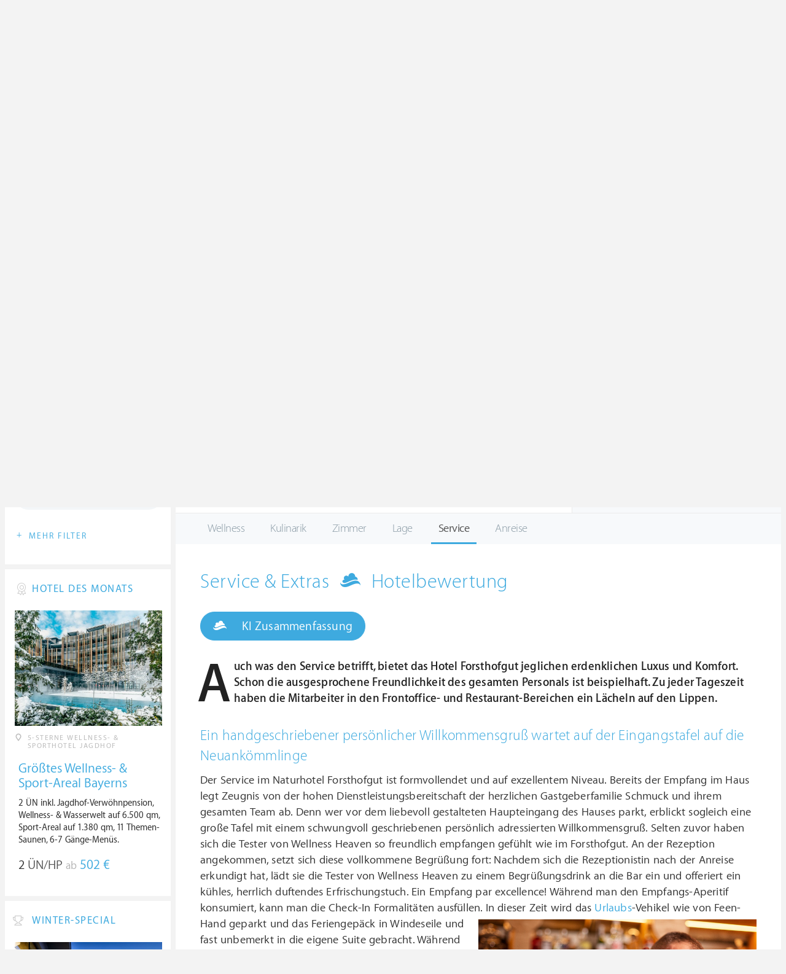

--- FILE ---
content_type: text/html; charset=UTF-8
request_url: https://www.wellness-heaven.de/wellnesshotel/hotel-forsthofgut/testbericht-service/
body_size: 18997
content:

<!DOCTYPE html>
<!--[if lt IE 7]>      <html class="no-js lt-ie9 lt-ie8 lt-ie7"> <![endif]-->
<!--[if IE 7]>         <html class="no-js lt-ie9 lt-ie8"> <![endif]-->
<!--[if IE 8]>         <html class="no-js lt-ie9"> <![endif]-->
<!--[if gt IE 8]><!--> 
<html class="no-js" lang="de"> <!--<![endif]-->
  
  <head>
  

<title>Naturhotel Forsthofgut » Service im Wellnesshotel » Testbericht</title>
<meta name="description" content="Auch was den Service betrifft, bietet das Hotel Forsthofgut jeglichen erdenklichen Luxus und Komfort. Schon die ausgesprochene Freundlichkeit des gesamten Personals ist beispielhaft. Zu jeder Tageszeit haben die Mitarbeiter in den Frontoffice- und Restaurant-Bereichen ein Lächeln auf den  ...">
<meta charset="utf-8">
<meta name="referrer" content="origin">
<meta name="robots" content="index,follow"><base href="https://www.wellness-heaven.de/" />
<link rel="alternate" hreflang="de" href="https://www.wellness-heaven.de/wellnesshotel/hotel-forsthofgut/testbericht-service/" />
<link rel="alternate" hreflang="de-CH" href="https://ch.wellness-heaven.de/wellnesshotel/hotel-forsthofgut/testbericht-service/" />
<link rel="alternate" hreflang="de-AT" href="https://at.wellness-heaven.de/wellnesshotel/hotel-forsthofgut/testbericht-service/" />
<meta name="viewport" content="width=device-width, initial-scale=1">

	<link rel="stylesheet" href="/css/normalize.min.css">
	<link rel="stylesheet" href="/min/?g=pluginscss">
	<link rel="stylesheet" href="/min/?g=maincss">
    
    <script src="/min/?g=mainjs"></script>
    
<script type="text/javascript">var keyerl = 'AIzaSyCe0pQFa6mU8WzPVd_mgMOMYQewjYtnHBU';</script><script>createCookie('tt','1','30');</script>    
 
	
	<script type="application/ld+json">
	{
  	"@context" : "https://schema.org",
  	"@type" : "WebSite",
  	"name" : "Wellness Heaven",
  	"alternateName" : "Wellness Heaven Hotel Guide",
  	"url" : "https://www.wellness-heaven.de"
	}
	</script>
	<script type="application/ld+json">
    {
      "@context": "https://schema.org",
      "@type": "Organization",
      "url": "https://www.wellness-heaven.de",
      "logo": "https://www.wellness-heaven.de/img/logo.svg"
    }
    </script>
    
    <link rel="icon" href="/favi/favicon.ico">
    <link rel="icon" type="image/png" href="/favi/favicon-32x32.png" sizes="32x32">
    <link rel="icon" type="image/png" href="/favi/favicon-96x96.png" sizes="96x96">
    <link rel="apple-touch-icon" sizes="57x57" href="/favi/apple-touch-icon-57x57.png">
    <link rel="apple-touch-icon" sizes="60x60" href="/favi/apple-touch-icon-60x60.png">
    <link rel="apple-touch-icon" sizes="72x72" href="/favi/apple-touch-icon-72x72.png">
    <link rel="apple-touch-icon" sizes="76x76" href="/favi/apple-touch-icon-76x76.png">
    <link rel="apple-touch-icon" sizes="114x114" href="/favi/apple-touch-icon-114x114.png">
    <link rel="apple-touch-icon" sizes="120x120" href="/favi/apple-touch-icon-120x120.png">
    <link rel="apple-touch-icon" sizes="152x152" href="/favi/apple-touch-icon-152x152.png">
    <link rel="apple-touch-icon" sizes="180x180" href="/favi/apple-touch-icon-180x180.png">
    <link rel="manifest" href="/favi/manifest.json">
    <meta name="msapplication-TileColor" content="#ffffff">
    <meta name="msapplication-TileImage" content="/favi/mstile-144x144.png">
    <meta name="theme-color" content="#ffffff">

    <!--[if lt IE 9]>
        <script src="//html5shiv.googlecode.com/svn/trunk/html5.js"></script>
        <script>window.html5 || document.write('<script src="js/vendor/html5shiv.js"><\/script>')</script>
    <![endif]-->


<meta property="og:image" content="/img/logo.svg"/><meta property="og:title" content="Naturhotel Forsthofgut » Service im Wellnesshotel » Testbericht" />
</head>

<body>
    <!--[if lt IE 7]>
      <p class="browsehappy">You are using an <strong>outdated</strong> browser. Please <a href="https://browsehappy.com/">upgrade your browser</a> to improve your experience.</p>
    <![endif]-->


<style>#preLoader{position:fixed;left:0;top:0;right:0;bottom:0;background:rgba(255,255,255,.99);z-index:100500}.preloader-double-torus,.preloader-wrap,.preloader-wrap img{position:absolute;left:0;top:0;bottom:0;right:0;margin:auto}.preloader-double-torus,.preloader-wrap{height:110px;width:110px}.preloader-wrap img{height:70px;width:70px}.preloader-double-torus{border:9px double;border-radius:50%;border-color:rgba(62,170,223,.65) #3eaadf;animation:preloader-spin 570ms infinite linear;-o-animation:preloader-spin 570ms infinite linear;-ms-animation:preloader-spin 570ms infinite linear;-webkit-animation:preloader-spin 570ms infinite linear;-moz-animation:preloader-spin 570ms infinite linear}@keyframes preloader-spin{100%{transform:rotate(360deg)}}@-o-keyframes preloader-spin{100%{-o-transform:rotate(360deg);transform:rotate(360deg)}}@-ms-keyframes preloader-spin{100%{-ms-transform:rotate(360deg);transform:rotate(360deg)}}@-webkit-keyframes preloader-spin{100%{-webkit-transform:rotate(360deg);transform:rotate(360deg)}}@-moz-keyframes preloader-spin{100%{-moz-transform:rotate(360deg);transform:rotate(360deg)}}
</style>

<div id="preLoader">
<div class="preloader-wrap">
  <img src="/img/logo-cloud.svg">
  <div class="preloader-double-torus"></div>
</div>
</div>

    <div id="main">
      <header id="header">
        <div class="main-container">
          <a href="/" class="logo"><img src="/img/logo.svg" alt="Wellness Heaven Logo" class="logosvg"></a>
          <a href="/" id="mob-btn"><div class="menu-burger"><span></span></div></a>

          <nav class="header-menu clearfix">
            <ul class="f-left">
              <li>
                <a href="#">Wellnesshotels <span class="icon-arrow-down-small"></span></a>

                <div class="dropdown">
                  <ul>
                  	<li><a href="/karte/">Wellnesshotel Karte</a></li>
                    <li><a href="/awards/">Wellness Heaven Awards</a></li> 
                    <li><a href="/hotelbewertung/wellness-spa/">Die besten Wellnesshotels</a></li>
                    <li><a href="/wellness/personalisierte-suche/">Personalisierte Hotelsuche</a></li> 
                    <li><a href="/wellness-angebote/top/">Wellness Angebote</a></li> 
                    <li><a href="/wellness/pressemeldungen/">Presse</a></li>
                    <li><a href="/wellness/wellness-gewinnspiel/">Gewinnspiel</a></li>
                    
                  </ul>
                </div>
              </li>
              <li>
                <a href="#">Hotelbewertungen <span class="icon-arrow-down-small"></span></a>

                <div class="dropdown">
                  <ul>
                    <li><a href="/wellness/testbericht-kriterien/">Test-Kriterien</a></li>
                    <li><a href="/wellness/bewertungsalgorithmus/">Bewertungs-Algorithmus</a></li>
                    <li><a href="/wellness/testbericht-experten/">Hoteltester</a></li>
                    <li><a href="/magazin/">Magazin</a></li>
                    <li><a href="/wellness/hoteltesterin-kolumne/">Hoteltesterin Kolumne</a></li>
                    <li><a href="/wellness/wellnessfuehrer-willkommen/">Wellness Heaven</a></li>
                    <li><a href="/wellness/testbericht-philosophie/">Philosophie</a></li>
                    <li><a href="/wellness/listing-varianten/">Listing Varianten</a></li>
                  </ul>
                </div>
              </li>
            </ul>

            <a href="#" id="search-btn"><span class="icon-search"></span></a>

            <div class="f-right" id="searchbox">
              <input id="search" type="text" placeholder="Suche"/>
              <span class="icon-search"></span>
              <a href="#" class="close"><span class="icon-close"></span></a>
                <div id="search-prompter" class="search-prompter"></div>
              </div>

              <div class="f-right like-box-container">
                <a href="#" class="like-block"><i class="icon-heart-full"></i><span id="likeCount">0</span></a>

                <div class="likebox-dropdown" style="display:none;">
                  <div class="likebox-wrap mCustomScrollbar " style="display:none;">
                    <a href="/wellness/merkzettel/" class="btn btn-blue-full">
                      <span class="icon-plane"></span>Anfrage an alle
                    </a>
                    <div class="ui-likebox-msg">Ihre Favoriten-Liste ist leer.</div>
                    <ul id="likeBox" class="ui-autocomplete ui-menu">
                      <li class="ui-hotels-title" style="display:none">
                        <span class="cati">Hotels</span>
                        <span class="cati" id="hotelsCount"></span>
                      </li>
                      <li id="uiHotelsList"></li>

                      <li class="ui-angebote-title" style="display:none">
                        <span class="cati">Angebote</span>
                        <span class="cati" id="angeboteCont"></span>
                      </li>
                      <li id="uiAngeboteList"></li>
                    </ul>
                  </div>
                </div>

              </div> <!-- .like-box-container -->

            </div>
          </nav>
        </div>
      </header><!--END Eheader-->


<div class="main-slider-wrap">

<div class="likerswipe">
<a href="#menu" id="menu-link-btn"><span class="icon-menu"></span> Infos</a>
<div class="cont"><a href="#" class="like slideLike" data-id="h359"><span class="icon-heart"></span></a></div>
</div>

<div id="swipero" class="swiper mainswiper">
<div class="swiper-wrapper">    

<div class="swiper-slide">
<img class="swiper-lazy" data-src="/guide/hotel-forsthofgut/hotel-forsthofgut_gr.jpg" alt="Naturhotel Forsthofgut Bilder | Bild 1">
<div class="swiper-lazy-preloader swiper-lazy-preloader-white"></div>
</div>

<div class="swiper-slide">
<img class="swiper-lazy" data-src="/guide/hotel-forsthofgut/data/image/hotel-forsthofgut-64fcd00ca0c62.jpeg" alt="Naturhotel Forsthofgut Bilder | Bild 2">
<div class="swiper-lazy-preloader swiper-lazy-preloader-white"></div>
</div>

<div class="swiper-slide">
<img class="swiper-lazy" data-src="/guide/hotel-forsthofgut/data/image/hotel-forsthofgut-64fcd00a85d07.jpeg" alt="Naturhotel Forsthofgut Bilder | Bild 3">
<div class="swiper-lazy-preloader swiper-lazy-preloader-white"></div>
</div>

<div class="swiper-slide">
<img class="swiper-lazy" data-src="/guide/hotel-forsthofgut/data/image/hotel-forsthofgut-63737a3714ee4.jpeg" alt="Naturhotel Forsthofgut Bilder | Bild 4">
<div class="swiper-lazy-preloader swiper-lazy-preloader-white"></div>
</div>

<div class="swiper-slide">
<img class="swiper-lazy" data-src="/guide/hotel-forsthofgut/data/image/hotel-forsthofgut-637379b8399f5.jpeg" alt="Naturhotel Forsthofgut Bilder | Bild 5">
<div class="swiper-lazy-preloader swiper-lazy-preloader-white"></div>
</div>

<div class="swiper-slide">
<img class="swiper-lazy" data-src="/guide/hotel-forsthofgut/data/image/hotel-forsthofgut-6304e2fc39f76.jpeg" alt="Naturhotel Forsthofgut Bilder | Bild 6">
<div class="swiper-lazy-preloader swiper-lazy-preloader-white"></div>
</div>

<div class="swiper-slide">
<img class="swiper-lazy" data-src="/guide/hotel-forsthofgut/data/image/hotel-forsthofgut-68fa16697b040.jpeg" alt="Naturhotel Forsthofgut Bilder | Bild 7">
<div class="swiper-lazy-preloader swiper-lazy-preloader-white"></div>
</div>

<div class="swiper-slide">
<img class="swiper-lazy" data-src="/guide/hotel-forsthofgut/data/image/hotel-forsthofgut-64fcd0690a399.jpeg" alt="Naturhotel Forsthofgut Bilder | Bild 8">
<div class="swiper-lazy-preloader swiper-lazy-preloader-white"></div>
</div>

<div class="swiper-slide">
<img class="swiper-lazy" data-src="/guide/hotel-forsthofgut/data/image/hotel-forsthofgut-641c4d7a495cb.jpeg" alt="Naturhotel Forsthofgut Bilder | Bild 9">
<div class="swiper-lazy-preloader swiper-lazy-preloader-white"></div>
</div>

<div class="swiper-slide">
<img class="swiper-lazy" data-src="/guide/hotel-forsthofgut/data/image/hotel-forsthofgut-68fa16693d0b7.jpeg" alt="Naturhotel Forsthofgut Bilder | Bild 10">
<div class="swiper-lazy-preloader swiper-lazy-preloader-white"></div>
</div>

<div class="swiper-slide">
<img class="swiper-lazy" data-src="/guide/hotel-forsthofgut/data/image/hotel-forsthofgut-68fa16693deb5.jpeg" alt="Naturhotel Forsthofgut Bilder | Bild 11">
<div class="swiper-lazy-preloader swiper-lazy-preloader-white"></div>
</div>

<div class="swiper-slide">
<img class="swiper-lazy" data-src="/guide/hotel-forsthofgut/data/image/hotel-forsthofgut-64fccfe28b625.jpeg" alt="Naturhotel Forsthofgut Bilder | Bild 12">
<div class="swiper-lazy-preloader swiper-lazy-preloader-white"></div>
</div>

<div class="swiper-slide">
<img class="swiper-lazy" data-src="/guide/hotel-forsthofgut/data/image/hotel-forsthofgut-60dc6785357c3.jpeg" alt="Naturhotel Forsthofgut Bilder | Bild 13">
<div class="swiper-lazy-preloader swiper-lazy-preloader-white"></div>
</div>

<div class="swiper-slide">
<img class="swiper-lazy" data-src="/guide/hotel-forsthofgut/data/image/hotel-forsthofgut-64fcd0a3cf974.jpeg" alt="Naturhotel Forsthofgut Bilder | Bild 14">
<div class="swiper-lazy-preloader swiper-lazy-preloader-white"></div>
</div>

<div class="swiper-slide">
<img class="swiper-lazy" data-src="/guide/hotel-forsthofgut/data/image/hotel-forsthofgut-64fcd08353f04.jpeg" alt="Naturhotel Forsthofgut Bilder | Bild 15">
<div class="swiper-lazy-preloader swiper-lazy-preloader-white"></div>
</div>

<div class="swiper-slide">
<img class="swiper-lazy" data-src="/guide/hotel-forsthofgut/data/image/hotel-forsthofgut-64fcd07f570b1.jpeg" alt="Naturhotel Forsthofgut Bilder | Bild 16">
<div class="swiper-lazy-preloader swiper-lazy-preloader-white"></div>
</div>

<div class="swiper-slide">
<img class="swiper-lazy" data-src="/guide/hotel-forsthofgut/data/image/hotel-forsthofgut-64fcd094bb171.jpeg" alt="Naturhotel Forsthofgut Bilder | Bild 17">
<div class="swiper-lazy-preloader swiper-lazy-preloader-white"></div>
</div>

<div class="swiper-slide">
<img class="swiper-lazy" data-src="/guide/hotel-forsthofgut/data/image/hotel-forsthofgut-64fcd08f9d04f.jpeg" alt="Naturhotel Forsthofgut Bilder | Bild 18">
<div class="swiper-lazy-preloader swiper-lazy-preloader-white"></div>
</div>

<div class="swiper-slide">
<img class="swiper-lazy" data-src="/guide/hotel-forsthofgut/data/image/hotel-forsthofgut-6231ae3c17a00.jpeg" alt="Naturhotel Forsthofgut Bilder | Bild 19">
<div class="swiper-lazy-preloader swiper-lazy-preloader-white"></div>
</div>

<div class="swiper-slide">
<img class="swiper-lazy" data-src="/guide/hotel-forsthofgut/data/image/hotel-forsthofgut-6373790321c73.jpeg" alt="Naturhotel Forsthofgut Bilder | Bild 20">
<div class="swiper-lazy-preloader swiper-lazy-preloader-white"></div>
</div>

<div class="swiper-slide">
<img class="swiper-lazy" data-src="/guide/hotel-forsthofgut/data/image/hotel-forsthofgut-68fa06ed3c5bc.jpeg" alt="Naturhotel Forsthofgut Bilder | Bild 21">
<div class="swiper-lazy-preloader swiper-lazy-preloader-white"></div>
</div>

<div class="swiper-slide">
<img class="swiper-lazy" data-src="/guide/hotel-forsthofgut/data/image/hotel-forsthofgut-68fa05a327c18.jpeg" alt="Naturhotel Forsthofgut Bilder | Bild 22">
<div class="swiper-lazy-preloader swiper-lazy-preloader-white"></div>
</div>

<div class="swiper-slide">
<img class="swiper-lazy" data-src="/guide/hotel-forsthofgut/data/image/hotel-forsthofgut-64fccfc37a005.jpeg" alt="Naturhotel Forsthofgut Bilder | Bild 23">
<div class="swiper-lazy-preloader swiper-lazy-preloader-white"></div>
</div>

<div class="swiper-slide">
<img class="swiper-lazy" data-src="/guide/hotel-forsthofgut/data/image/hotel-forsthofgut-622f54bfc9e92.jpeg" alt="Naturhotel Forsthofgut Bilder | Bild 24">
<div class="swiper-lazy-preloader swiper-lazy-preloader-white"></div>
</div>

<div class="swiper-slide">
<img class="swiper-lazy" data-src="/guide/hotel-forsthofgut/data/image/hotel-forsthofgut-64fcd00579d6d.jpeg" alt="Naturhotel Forsthofgut Bilder | Bild 25">
<div class="swiper-lazy-preloader swiper-lazy-preloader-white"></div>
</div>

<div class="swiper-slide">
<img class="swiper-lazy" data-src="/guide/hotel-forsthofgut/data/image/hotel-forsthofgut-62ceed1920b80.jpeg" alt="Naturhotel Forsthofgut Bilder | Bild 26">
<div class="swiper-lazy-preloader swiper-lazy-preloader-white"></div>
</div>

<div class="swiper-slide">
<img class="swiper-lazy" data-src="/guide/hotel-forsthofgut/data/image/hotel-forsthofgut-64fcd00a85d1e.jpeg" alt="Naturhotel Forsthofgut Bilder | Bild 27">
<div class="swiper-lazy-preloader swiper-lazy-preloader-white"></div>
</div>

<div class="swiper-slide">
<img class="swiper-lazy" data-src="/guide/hotel-forsthofgut/data/image/hotel-forsthofgut-64fccfc6c39a7.jpeg" alt="Naturhotel Forsthofgut Bilder | Bild 28">
<div class="swiper-lazy-preloader swiper-lazy-preloader-white"></div>
</div>

<div class="swiper-slide">
<img class="swiper-lazy" data-src="/guide/hotel-forsthofgut/data/image/hotel-forsthofgut-64fccfe76c368.jpeg" alt="Naturhotel Forsthofgut Bilder | Bild 29">
<div class="swiper-lazy-preloader swiper-lazy-preloader-white"></div>
</div>

<div class="swiper-slide">
<img class="swiper-lazy" data-src="/guide/hotel-forsthofgut/data/image/hotel-forsthofgut-64fccfc379bee.jpeg" alt="Naturhotel Forsthofgut Bilder | Bild 30">
<div class="swiper-lazy-preloader swiper-lazy-preloader-white"></div>
</div>

<div class="swiper-slide">
<img class="swiper-lazy" data-src="/guide/hotel-forsthofgut/data/image/hotel-forsthofgut-64fccfd1c634f.jpeg" alt="Naturhotel Forsthofgut Bilder | Bild 31">
<div class="swiper-lazy-preloader swiper-lazy-preloader-white"></div>
</div>

<div class="swiper-slide">
<img class="swiper-lazy" data-src="/guide/hotel-forsthofgut/data/image/hotel-forsthofgut-64fccfe42ab04.jpeg" alt="Naturhotel Forsthofgut Bilder | Bild 32">
<div class="swiper-lazy-preloader swiper-lazy-preloader-white"></div>
</div>

<div class="swiper-slide">
<img class="swiper-lazy" data-src="/guide/hotel-forsthofgut/data/image/hotel-forsthofgut-622f56f9018ca.jpeg" alt="Naturhotel Forsthofgut Bilder | Bild 33">
<div class="swiper-lazy-preloader swiper-lazy-preloader-white"></div>
</div>

<div class="swiper-slide">
<img class="swiper-lazy" data-src="/guide/hotel-forsthofgut/data/image/hotel-forsthofgut-641c4cab1cddc.jpeg" alt="Naturhotel Forsthofgut Bilder | Bild 34">
<div class="swiper-lazy-preloader swiper-lazy-preloader-white"></div>
</div>

<div class="swiper-slide">
<img class="swiper-lazy" data-src="/guide/hotel-forsthofgut/data/image/hotel-forsthofgut-64fccfd337994.jpeg" alt="Naturhotel Forsthofgut Bilder | Bild 35">
<div class="swiper-lazy-preloader swiper-lazy-preloader-white"></div>
</div>

<div class="swiper-slide">
<img class="swiper-lazy" data-src="/guide/hotel-forsthofgut/data/image/hotel-forsthofgut-64fccfe76ba25.jpeg" alt="Naturhotel Forsthofgut Bilder | Bild 36">
<div class="swiper-lazy-preloader swiper-lazy-preloader-white"></div>
</div>

<div class="swiper-slide">
<img class="swiper-lazy" data-src="/guide/hotel-forsthofgut/data/image/hotel-forsthofgut-64fccfcdbcdee.jpeg" alt="Naturhotel Forsthofgut Bilder | Bild 37">
<div class="swiper-lazy-preloader swiper-lazy-preloader-white"></div>
</div>

<div class="swiper-slide">
<img class="swiper-lazy" data-src="/guide/hotel-forsthofgut/data/image/hotel-forsthofgut-64fccfc9d1b30.jpeg" alt="Naturhotel Forsthofgut Bilder | Bild 38">
<div class="swiper-lazy-preloader swiper-lazy-preloader-white"></div>
</div>

<div class="swiper-slide video-slide">
<img class="video-thumbnail swiper-lazy" data-src="https://i.ytimg.com/vi/e_KJpYt-syM/hqdefault.jpg" data-id="e_KJpYt-syM" alt="Video Thumbnail">
<div class="play-button"></div>
<div class="swiper-lazy-preloader swiper-lazy-preloader-white"></div>
</div>

</div>
<div class="swiper-button-next"><i class="icon-arrow-right"></i></div>
<div class="swiper-button-prev"><i class="icon-arrow-left"></i></div>
</div>
     
</div>

      <nav id="menu">
      <ul>
        <li>
          <a href="/wellnesshotel/hotel-forsthofgut/">Infos</a>
          <ul>
            	<li><a href="/wellnesshotel/hotel-forsthofgut/"><span class="icon-home"></span> Hotel Home</a></li>
            	<li><a href=/wellnesshotel/hotel-forsthofgut/wellness-erlebnisse/>User Bewertungen</a></li>
            	<li><a href="/wellnesshotel/hotel-forsthofgut/wetter/">Wetter</a></li>
            	<li><a href="/wellnesshotel/hotel-forsthofgut/anwendungen/">Wellness-Bereich</a></li>
        	</ul>
        </li>

        <li>
          		<a href="/wellnesshotel/hotel-forsthofgut/testbericht-wellness/">Bewertung</a>
              <ul>
            	<li><a href=/wellnesshotel/hotel-forsthofgut/testbericht-wellness/>Wellness & Spa</a></li>
    			<li><a href=/wellnesshotel/hotel-forsthofgut/testbericht-kulinarik/>Kulinarik & Gourmet</a></li>
    			<li><a href=/wellnesshotel/hotel-forsthofgut/testbericht-zimmer/>Zimmer & Suiten</a></li>
    			<li><a href=/wellnesshotel/hotel-forsthofgut/testbericht-lage/>Lage & Umgebung</a></li>
    			<li><a href=/wellnesshotel/hotel-forsthofgut/testbericht-service/>Service & Extras</a></li>
        	</ul>
              </li>
		
        <li><a href="/wellnesshotel/hotel-forsthofgut/galerie/">Fotos</a></li>
        <li><a href=# last=38 class="vid">Video</a></li>
        <li><a href="/wellnesshotel/hotel-forsthofgut/lage/">Lage</a></li>
         <li>
         	 <a href="#">Angebote</a>
			<ul><li class="ui-autocomplete-category arrow-white">Jetzt aktiv</li><li><a href=/wellnesshotel/hotel-forsthofgut/angebot/5853/>Romantik in Forsthofgut</a></li><li><a href=/wellnesshotel/hotel-forsthofgut/angebot/13770/>Babymoon</a></li><li><a href=/wellnesshotel/hotel-forsthofgut/angebot/9301/>winterWELLNESS</a></li><li class="ui-autocomplete-category arrow-white" style="margin-top:15px;">In Zukunft aktiv</li><li><a onclick="return false;"><i>Keine Angebote</i></a></li></ul>
        	</li>
        
      </ul>
    </nav><!--END #menu-->

      <div class="main-container l-aside-wrap clearfix left-aside-main hotel-item test-report">

        <div class="eRowFluid_dynamic f-right">
          <div id="mainContWrap">

          <ul class="hotel-item-menu">
            <li>
              <a href="/wellnesshotel/hotel-forsthofgut/"><span>Infos <i class="icon-arrow-down-small"></i></span></a>

              <div class="dropdown">
                <ul>
            	<li><a href="/wellnesshotel/hotel-forsthofgut/"><span class="icon-home"></span> Hotel Home</a></li>
            	<li><a href=/wellnesshotel/hotel-forsthofgut/wellness-erlebnisse/>User Bewertungen</a></li>
            	<li><a href="/wellnesshotel/hotel-forsthofgut/wetter/">Wetter</a></li>
            	<li><a href="/wellnesshotel/hotel-forsthofgut/anwendungen/">Wellness-Bereich</a></li>
        	</ul>
              </div>
            </li>
            
            <li class="active">
              <a href="/wellnesshotel/hotel-forsthofgut/testbericht-wellness/"><span>Bewertung <i class="icon-arrow-down-small"></i></span></a>
              <div class="dropdown">
              <ul>
            	<li><a href=/wellnesshotel/hotel-forsthofgut/testbericht-wellness/>Wellness & Spa</a></li>
    			<li><a href=/wellnesshotel/hotel-forsthofgut/testbericht-kulinarik/>Kulinarik & Gourmet</a></li>
    			<li><a href=/wellnesshotel/hotel-forsthofgut/testbericht-zimmer/>Zimmer & Suiten</a></li>
    			<li><a href=/wellnesshotel/hotel-forsthofgut/testbericht-lage/>Lage & Umgebung</a></li>
    			<li><a href=/wellnesshotel/hotel-forsthofgut/testbericht-service/>Service & Extras</a></li>
        	</ul>
              </div>
            </li>
            
                
            <li><a href="/wellnesshotel/hotel-forsthofgut/galerie/"><span>Fotos</span></a></li>
            <li><a href=# last=38 class="vid"><span>Video</span></a></li>
            <li><a href="/wellnesshotel/hotel-forsthofgut/lage/"><span>Lage</span></a></li>
             <li>
              <a href="#" onclick="return false;"><span>Angebote <i class="icon-arrow-down-small"></i></span></a>
              
              <div class="dropdown">
                <ul><li class="ui-autocomplete-category arrow-white">Jetzt aktiv</li><li><a href=/wellnesshotel/hotel-forsthofgut/angebot/5853/>Romantik in Forsthofgut</a></li><li><a href=/wellnesshotel/hotel-forsthofgut/angebot/13770/>Babymoon</a></li><li><a href=/wellnesshotel/hotel-forsthofgut/angebot/9301/>winterWELLNESS</a></li><li class="ui-autocomplete-category arrow-white" style="margin-top:15px;">In Zukunft aktiv</li><li><a onclick="return false;"><i>Keine Angebote</i></a></li></ul>
              </div>
            </li> 
          </ul>
 <div class="table-block-row" itemscope="" itemtype="https://schema.org/Hotel">
            <div class="col left-block item-header">
              <h1 class="article-title" itemprop="name">Naturhotel Forsthofgut</h1>
              <meta itemprop="image" content="https://www.wellness-heaven.de/guide/hotel-forsthofgut/hotel-forsthofgut_gr.jpg">
              <meta itemprop="address" content="Hütten 2 , 5771 Leogang, Salzburger Land, Österreich">
              <meta itemprop="telephone" content="0043 - 6583 8561"> <meta itemprop="faxNumber" content="0043 - 6583 8561 77">
<meta itemprop="priceRange" content="Ab 337 €"> 
             <ul class="breadcrumbs">
                <li><span class="icon-location"></span>Leogang</li>
                <li>></li>
                <li><a href="/wellnesshotels/oesterreich/salzburger+land/">Salzburger Land</a></li>
                <li>></li>
                <li><a href="/wellnesshotels/oesterreich/">Österreich</a></li>
              </ul>

              <div class="clearfix">

                <div class="f-left">
<a href="/wellnesshotel/hotel-forsthofgut/anfrage/" id="anfr" class="btn btn-blue-full"><span class="icon-plane"></span>Anfrage</a><a href="/out.php?is=cAxOBo63HvVM50zg9tGflaj2quAsj6haqP0P0aNVi&h=hotel-forsthofgut" rel=nofollow target=_blank id="webs" class="btn btn-blue-full"><span class="icon-globe"></span>Website</a>

  <script>
  function createCookie(name, value, days) {
    var expires;
    if (days) {
        var date = new Date();
        date.setTime(date.getTime() + (days * 24 * 60 * 60 * 1000));
        expires = '; expires=' + date.toGMTString();
    }
    else {
        expires = '';
    }
    document.cookie = name + '=' + value + expires + '; path=/';
}

  var newurl = '/web/hotel-forsthofgut/';
    var receiveMessage = function (evt) {
      if (evt.data === 'MM:3PCunsupported') {
        // unsupported
        createCookie('red', '0', '30');
      } else if (evt.data === 'MM:3PCsupported') {
        // 3rd party cookies allowed
        createCookie('red', '1', '30');
 		$(document).ready(function() {
  		$('#webs').attr('href', newurl);
  		});
        
      }
    };
    window.addEventListener("message", receiveMessage, false);
  </script>
  
 <div id="url-wrapper" style="display:none"></div>
 <script>
  var wrapper = jQuery('#url-wrapper');
   jQuery('<iframe>', {
        src: 'https://www.wellness-heaven.net/3rd-test/start.html',
        id:  'url',
        frameborder: 0
    }).appendTo(wrapper);
  </script>
  
</div>
                <a href="/wellnesshotel/hotel-forsthofgut/testbericht-wellness/">
                  <div class="progress-block f-right" data-progress="79.333333333333" itemprop="aggregateRating" itemscope itemtype="https://schema.org/AggregateRating">
                    <p itemprop="ratingValue"><span>9.</span>38</p>
					<meta itemprop="worstRating" content="1"><meta itemprop="bestRating" content="10">
					<meta itemprop="reviewCount" content="5">
                    <div class="progress"><div></div></div>
                  </div>
                </a>
              </div>
            </div><!--END .item-header-->

 			<div class="col right-block">
              <ul class="chart-block">
      
                <li>
                  <a href="/wellnesshotel/hotel-forsthofgut/testbericht-wellness/" class="link-to"></a><p>Wellness</p>
                  <div class="progress-wrap" data-progress="93.666666666667">
                    <div class="progress"><div></div></div>
                    <p><span>9.</span>81</p>
                  </div>
                </li>
      
                <li>
                  <a href="/wellnesshotel/hotel-forsthofgut/testbericht-kulinarik/" class="link-to"></a><p>Kulinarik</p>
                  <div class="progress-wrap" data-progress="73">
                    <div class="progress"><div></div></div>
                    <p><span>9.</span>19</p>
                  </div>
                </li>
      
                <li>
                  <a href="/wellnesshotel/hotel-forsthofgut/testbericht-zimmer/" class="link-to"></a><p>Zimmer</p>
                  <div class="progress-wrap" data-progress="69.333333333333">
                    <div class="progress"><div></div></div>
                    <p><span>9.</span>08</p>
                  </div>
                </li>
      
                <li>
                  <a href="/wellnesshotel/hotel-forsthofgut/testbericht-lage/" class="link-to"></a><p>Lage</p>
                  <div class="progress-wrap" data-progress="86.333333333333">
                    <div class="progress"><div></div></div>
                    <p><span>9.</span>59</p>
                  </div>
                </li>
      
                <li>
                  <a href="/wellnesshotel/hotel-forsthofgut/testbericht-service/" class="link-to"></a><p>Service</p>
                  <div class="progress-wrap" data-progress="74.666666666667">
                    <div class="progress"><div></div></div>
                    <p><span>9.</span>24</p>
                  </div>
                </li>

			</ul>
            </div><!--END .chart-block-->
          </div><!--END .table-block-row-->

          <div class="item-mob-progress-block clearfix">
            <div class="sub-wrap">
                <a href="/wellnesshotel/hotel-forsthofgut/testbericht-wellness/">
                  <div class="progress-block" data-progress="79.333333333333">
                    <p><span>9.</span>38</p>

                  <div class="progress"><div></div></div>
                </div>
              </a>

              
            </div>
          </div>

    
  <div id="scrollreport"></div>
  <script> mobilescroll('#scrollreport'); </script>
  
  <nav id="menu-report">
      <ul>
          <li><a href=/wellnesshotel/hotel-forsthofgut/testbericht-wellness/ title="Hotelbewertung: Wellness-Bereich des Wellnesshotels Naturhotel Forsthofgut ">Wellness</a></li><li><a href=/wellnesshotel/hotel-forsthofgut/testbericht-kulinarik/ title="Hotelbewertung: Kulinarik & Gourmetfreuden im WellnesshotelNaturhotel Forsthofgut ">Kulinarik</a></li><li><a href=/wellnesshotel/hotel-forsthofgut/testbericht-zimmer/ title="Hotelbewertung: allgemeiner Ausstattung und Zimmer des Hotels Naturhotel Forsthofgut ">Zimmer</a></li><li><a href=/wellnesshotel/hotel-forsthofgut/testbericht-lage/ title="Hotelbewertung: Lage und Umgebung des Wellnesshotels Naturhotel Forsthofgut ">Lage</a></li><li class="active"><a href=/wellnesshotel/hotel-forsthofgut/testbericht-service/ title="Hotelbewertung: Service des Wellnesshotels Naturhotel Forsthofgut ">Service</a></li><li><a href=/wellnesshotel/hotel-forsthofgut/testbericht-anreise/ title="Hotelbewertung: Anreise zum Hotel Naturhotel Forsthofgut ">Anreise</a></li>
      </ul>
    </nav><!--END #menu-->
    
    
    <a class="btn btn-blue-full report-btn" href="#menu-report"><span class="icon-menu"></span>Service & Extras</a>
          <ul class="report-list">
          <li><a href=/wellnesshotel/hotel-forsthofgut/testbericht-wellness/ title="Hotelbewertung: Wellness-Bereich des Wellnesshotels Naturhotel Forsthofgut ">Wellness</a></li><li><a href=/wellnesshotel/hotel-forsthofgut/testbericht-kulinarik/ title="Hotelbewertung: Kulinarik & Gourmetfreuden im WellnesshotelNaturhotel Forsthofgut ">Kulinarik</a></li><li><a href=/wellnesshotel/hotel-forsthofgut/testbericht-zimmer/ title="Hotelbewertung: allgemeiner Ausstattung und Zimmer des Hotels Naturhotel Forsthofgut ">Zimmer</a></li><li><a href=/wellnesshotel/hotel-forsthofgut/testbericht-lage/ title="Hotelbewertung: Lage und Umgebung des Wellnesshotels Naturhotel Forsthofgut ">Lage</a></li><li class="active"><a href=/wellnesshotel/hotel-forsthofgut/testbericht-service/ title="Hotelbewertung: Service des Wellnesshotels Naturhotel Forsthofgut ">Service</a></li><li><a href=/wellnesshotel/hotel-forsthofgut/testbericht-anreise/ title="Hotelbewertung: Anreise zum Hotel Naturhotel Forsthofgut ">Anreise</a></li>
          </ul>
          
          


    <style>
        .ai-summary-wrapper {
            margin-top: 15px;
            margin-bottom: 30px;
        }
        .ai-summary-output {
            margin-top: 18px;
            padding: 12px;
            border-left: 4px solid #3eaadf;
            background-color: #f9f9f9;
            font-style: italic;
            white-space: pre-wrap;
            display: none;
        }
        .icon-logo.rotating {
            animation: rotate 1s linear infinite;
            display: inline-block;
        }
        @keyframes rotate {
            100% { transform: rotate(360deg); }
        }

        .ai-summary-output.active span {
            opacity: 0;
            animation: fadeInWord 0.5s ease forwards;
            display: inline;
        }
        @keyframes fadeInWord {
            0%   { opacity: 0; text-shadow: none; }
            50%  { opacity: 1; text-shadow: 0 0 6px rgba(62,170,223,0.5); }
            100% { opacity: 1; text-shadow: none; }
        }
    </style>

    <span itemtype="https://schema.org/Product" itemscope>
    <meta itemprop="name" content="Naturhotel Forsthofgut" />
    <div class="text-page clearfix" itemscope itemprop="review" itemtype="https://schema.org/Review">
        <h2 class="article-title report-title">Service & Extras <i class="icon-logo"></i> Hotelbewertung</h2>

        <span itemprop="reviewBody" id="berichttext">
            <p>
<b>Auch was den Service betrifft, bietet das Hotel Forsthofgut jeglichen erdenklichen Luxus und Komfort. Schon die ausgesprochene Freundlichkeit des gesamten Personals ist beispielhaft. Zu jeder Tageszeit haben die Mitarbeiter in den Frontoffice- und Restaurant-Bereichen ein Lächeln auf den Lippen.</b>

<h2 class="article-title-2 blue">Ein handgeschriebener persönlicher Willkommensgruß wartet auf der Eingangstafel auf die Neuankömmlinge</h2>

Der Service im Naturhotel Forsthofgut ist formvollendet und auf exzellentem Niveau. Bereits der Empfang im Haus legt Zeugnis von der hohen Dienstleistungsbereitschaft der herzlichen Gastgeberfamilie Schmuck und ihrem gesamten Team ab. Denn wer vor dem liebevoll gestalteten Haupteingang des Hauses parkt, erblickt sogleich eine große Tafel mit einem schwungvoll geschriebenen persönlich adressierten Willkommensgruß. Selten zuvor haben sich die Tester von Wellness Heaven so freundlich empfangen gefühlt wie im Forsthofgut. An der Rezeption angekommen, setzt sich diese vollkommene Begrüßung fort: Nachdem sich die Rezeptionistin nach der Anreise erkundigt hat, lädt sie die Tester von Wellness Heaven zu einem Begrüßungsdrink an die Bar ein und offeriert ein kühles, herrlich duftendes Erfrischungstuch. Ein Empfang par excellence! Während man den Empfangs-Aperitif konsumiert, kann man die Check-In Formalitäten ausfüllen. In dieser Zeit wird das <a href='/hotels/wellnessurlaub/'>Urlaubs</a>-Vehikel wie von <a class="fancybox-gallery f-right img-square" data-fancybox="gallery" href="/guide/hotel-forsthofgut/data/image/hotel-forsthofgut-64fcd08f9d04f.jpeg"><img class="lazy iecrop" style="height: 100%;" data-src="/guide/hotel-forsthofgut/data/image/hotel-forsthofgut-64fcd08f9d04f.jpeg" alt="Bild vom Wellnesshotel Naturhotel Forsthofgut | Leogang | Salzburger Land">
<meta itemprop="image" content="/guide/hotel-forsthofgut/data/image/hotel-forsthofgut-64fcd08f9d04f.jpeg"> </a> Feen-Hand geparkt und das Feriengepäck in Windeseile und fast unbemerkt in die eigene Suite gebracht. Während die Tester selbst noch von der zuvorkommenden Rezeptionistin in die „Geheimnisse“ des Forsthofguts eingeweiht werden. Zur besseren Orientierung gibt die freundliche Empfangsdame so manch hilfreiche Erklärung ab und geleitet die Tester auf ihre Suite. Hier wartet bereits eine handsignierte Willkommenskarte. Ebenfalls nicht selbstverständlich ist der einige Zeit später erfolgende Anruf von der Rezeption, ob man sich denn akklimatisiert habe und ob man noch Wünsche für seinen perfekten Wellness-<a href='/hotels/wellnessurlaub/'>Urlaub</a> hege. Die Bereitstellung eines vom Gast präferierten Kopfkissens wie z.B. eines Hirse-, Nackenstütz- oder eines Seitenschläferkissens zählen dabei für das Team des Forsthofguts zum selbstverständlichen Serviceanspruch, der jederzeit mit Freude erfüllt wird. 

<h2 class="article-title-2 blue">Das Naturhotel Forsthofgut ist bestens auf die Bedürfnisse von Familien mit Kindern eingestellt</h2>

Auch der Wunsch der Tester nach einem Kinderbett wird umgehend erfüllt. Am Abend stehen für die kleinen Gäste des Hauses Kinderstühle und Kinderbesteck für ein gelungenes Essen im Restaurant bereit. Das Schöne im Forsthofgut ist, dass Familien mit Kindern im Restaurant einen Bereich finden, in dem sie ungezwungen dinieren können und die kleinen Hotelbesucher ihre Freundschaften, die sie im Kinderclub geknüpft haben, weiter intensivieren können. Der helle und mit wunderbaren Spielzeugen ausgestattete Kinderclub steht den jungen Gästen des Hauses ab 2 Jahren unter fachmännischer Aufsicht zur Verfügung. Hier können die Kinder <a class="fancybox-gallery f-right img-square" data-fancybox="gallery" href="/guide/hotel-forsthofgut/data/image/hotel-forsthofgut-6304e2fc39f76.jpeg"><img class="lazy iecrop" style="height: 100%;" data-src="/guide/hotel-forsthofgut/data/image/hotel-forsthofgut-6304e2fc39f76.jpeg" alt="Bild vom Wellness Hotel Naturhotel Forsthofgut | Leogang | Salzburger Land">
<meta itemprop="image" content="/guide/hotel-forsthofgut/data/image/hotel-forsthofgut-6304e2fc39f76.jpeg"> </a> auch das Mittagessen zusammen einnehmen oder sich am Abend bei einer gemeinsam vorgelesenen Gute Nacht Geschichte auf eine himmlische Bettruhe freuen. Eines der Highlights, nicht nur für die Kleinen, ist allerdings das Pinzgauer miniGUT – ein Kleinbauernhof auf gigantischen 3.500 qm Größe. Hier werden Kinder quasi zu Jungbauern und kümmern sich liebevoll um heimische Tiere wie Ziegen, Schafe, Enten, Esel und Schweine. Und auch der angrenzende Erlebnisspielplatz hält allerlei Abenteuer in Petto Der angrenzende Erlebnisspielplatz mit Baumhäusern, Hängebrücke, Tarzan-Schaukel und Staudamm ist ein Eldorado für jeden kleinen Entdecker. Darüber hinaus wartet Schwimm- und Saunavergnügen der Extraklasse im 1.800 qm großen Familien waldSPA des <a href=/wellnesshotels/oesterreich/salzburger+land/ >Wellnesshotels im Salzburger Land</a> . Sogar im hoteleigenen Kinderkino ist für spannende Unterhaltung gesorgt. Und auch die Jugendlounge ist mit einem Billardtisch sowie einem Tischkicker auf die Teens des Hauses bestens vorbereitet. Um nicht nur innerlich ausgeruht, sondern auch optisch ansprechend aus dem Wellness-<a href='/hotels/wellnessurlaub/'>Urlaub</a> zurückzukehren, kann man sowohl für die Kleinen als auch für sich selbst geschmackvolle Hemden, Hosen, Schuhe und das ein oder andere weitere schöne <a href='/hotels/wellnessurlaub/'>Urlaubs</a>souvenir im Forsthofgut-Shop erstehen. 

<h2 class="article-title-2 blue">Ein abwechslungsreiches Aktivprogramm sorgt für <a href='/hotels/wellnessurlaub/'>Urlaubs</a>-Diversität</h2>

Überhaupt kann während eines <a href='/hotels/wellnessurlaub/'>Wellnessurlaub</a>s im Forsthofgut niemals Langeweile aufkommen. Der liebevoll gestalteten Morgenpost entnimmt man dabei die Tages-Highlights, die Wetterprognose oder auch die kulinarischen Hochgenüsse, die den Gast am Abend im Restaurant erwarten. Neben dem sensationellen neuen Panorama-Fitnessraum steht so manch eine Sport-Überraschung auf dem wöchentlichen Aktivitätenprogramm. Ob Zirkeltraining, Gelenksmobilisation, Aqua Jogging, Faszientraining mit Blackroll oder Ganzkörpertraining ohne Geräte - Bewegungsbegeisterte kommen im Naturhotel Forsthofgut ganz sicher auf ihre Kosten. Auch die verschiedenen Sauna-Aufgüsse mit Leo sind ein absolutes Must in der Forsthofgut.

<h2 class="article-title-2 blue">Nachhaltigkeit steht im Naturhotel Forsthofgut auf der Tages-Agenda</h2>

Nicht ohne Grund nennt sich das Forsthofgut Naturhotel. Denn mit der Natur verbunden, ihr aber auch verpflichtet zu sein, ist in diesem Wellnesshotel nicht nur ein leeres Versprechen. Wohlriechende Beautyprodukte wie Body Lotion, Shower Gel, Shampoo oder auch Conditioner auf den Suiten und Zimmern des Hauses kommen gänzlich ohne künstliche Zusatzstoffe und Tierversuche aus und betören dennoch durch ihren Duft. Außerdem werden sie nicht in kleinen Plastikfläschchen dargeboten, sondern stehen dem Gast in nachfüllbaren XXL-Flaschen zur Verfügung. Erwähnenswert ist in diesem Zusammenhang auch, dass Familie Schmuck sogar im waldSPA neben Shampoo und Shower Gel einen performanten Conditioner offeriert. Gerade für Damen mit eigenwilligem Haar eine hervorragende Geste des Hauses, die man selten in anderen Wellnesshotels findet. Auch zur Zerstreuung in den wunderschön gestalteten Ruheräumen sind unterschiedliche Zeitschriften und Zeitungen ausgelegt für eine angenehme und entspannende Lektüre zwischen den Saunagängen. 

<h2 class="article-title-2 blue">Hoteltest 2023: Edutainment spielt in Rocky’s Club eine große Rolle </h2>
Der Service im Forsthofgut zeigt sich auch bei der Re-Evaluierung 2023 auf weiterhin hohem Niveau. Dabei haben sich vor allem auch im Familienbereich zahlreiche Neuerungen ergeben: Gerade das Angebot von Rocky’s Club scheint für Familien unschlagbar. Denn hier werden Kinder ab zwei Jahren von 9 Uhr bis 21 Uhr an sieben Tagen in der Woche von professionell ausgebildeten Betreuerinnen unterhalten und gehütet. Exkursionen zum miniGut und zum hoteleigenen Waldspielplatz stehen genau wie gemeinsam regionale und frische Speisenzubereitung auf der Ferienagenda. Und auch ein gemeinschaftliches Abendessen mit anderen Kindern ist ab 18:15 Uhr in Rocky’s Club möglich. Dass die kleinen Gäste in der Forsthofgut eine ganz große Rolle spielen, spürt der Gast auch am umfangreichen Kinderbuffet, das jeden Abend ab 18:30 Uhr offeriert wird. Das Art Studio wirkt wie ein besonderer Magnet für kreative kleine Köpfe. Denn hier können die Junior-Forsthofgäste in der Naturwerkstatt und im Maleratelier ihrer Kreativität freien Lauf lassen. In der Holzwerkstatt wird gebastelt und gehämmert und im Maleratelier werden die Pinsel geschwungen und die Farben auf Leinwand und Papier gebracht. Dabei sorgt gerade der „Edutainment“ Gedanke im Forsthofgut immer wieder für Furore. Experimente mit Farbe und Materialien sind im Forsthofgut erwünscht. Und auch der Hindernisparcours mit Zeitmessung trainiert bei den kleinen Gästen Geschicklichkeit und Motorik. Auch das gemeinsame gesunde Kochen lehrt dem Nachwuchs auf spielerische Weise, wie wichtig eine ausgewogene Ernährung ist. Und auch auf die Bedürfnisse von Teenagern geht das Forsthofgut ein. In den Sommermonaten Juli und August bietet das Wellnesshotel ein maßgeschneidertes Programm für Jugendliche. Und auch außerhalb der Sommerferien bietet das Forsthofgut und die Region Saalfelden Leogang jede Menge Action. Und auch die coole Jugend Lounge kann sich sehen lassen mit Tischkicker, Tischtennisplatte, stylischen Lounge-Ecken und diversen Tablet-Spielen.

<h2 class="article-title-2 blue">Hoteltest 2023: Pferdefreunde aufgepasst: Das Naturhotel Forsthofgut überzeugt mit einem bunten Angebot für Reiter </h2>
Eine weitere Neuerung im Naturhotel Forsthofgut ist seit der letzten Re-Evaluierung der große Reitstall mit Reithalle. Pferdeliebhaber können nun ihren <a href='/hotels/wellnessurlaub/'>Wellnessurlaub</a> sogar mit Pferd realisieren. Denn Gastboxen stehen den <a href='/hotels/wellnessurlaub/'>Urlaub</a>ern für ihren Einhufer zum Mieten zur Verfügung. Genau wie das notwendige Pferde-Equipment. Einzel- oder Privat-Unterricht, Ponyreiten oder Ausritte in die herrliche Umgebung des Hotels - all das ist nun im Forsthofgut möglich, sodass Pferdefreunde aller Altersgruppen im Forsthofgut voll auf ihre Kosten kommen. Gegen Gebühr sind auch Pony- und Pferdespaziergänge, Privat- und Erlebnisausritte oder sogar das Erlangen eines Reitabzeichens (fünf Einheiten) buchbar. Auch Alpaka-Wanderungen oder bunte Pony-Geburtstage können im Naturhotel Forsthofgut gegen Aufpreis realisiert werden. 

<h2 class="article-title-2 blue">Hoteltest 2023: Der Zimmer-Service verdient besonders löbliche Erwähnung</h2>
Bei der Re-Evaluierung Anfang September 2023 ist der Empfang herzlich. Laura übernimmt die Check-In Formalitäten in Windeseile und organisiert auch das Umparken unseres PKWs sowie das Ausladen unseres Gepäcks, sodass unsere Koffer nur wenige Minuten nach uns auf der Suite eintreffen. Auf unserer Suite warten gleich mehrere kulinarische Willkommens-Präsente auf uns: Und zwar in Form eines eisgekühlten Ruinart Champagners, eines hausgebackenen Guglhupfs, feinster Pralinés sowie eines krossen Brots mit schmackhaften Aufstrichen. Bemerkenswert ist auch der Zimmerservice. Maja, das Zimmermädchen stellt sich bei uns persönlich vor und lässt unsere Suite schon am Morgen in neuem Glanz und Sauberkeit erstrahlen. Und das während wir beim Frühstück genüsslich schlemmen. Dabei überrascht Maja uns auch mit dem vortrefflichen Ordnen unserer Kosmetika im Badezimmer oder mit dem Zusammenlegen unserer Kleidung. Wie von Feenhand erscheint alles auf unserer Suite dank Maja akkurat und ordentlich. Und auch der abendliche Aufdeck-Service sollte an dieser Stelle besonders hervorgehoben werden. So erwartet uns nach dem Dinner atmosphärische Beleuchtung, ein kühlendes Gel für die Beine von Team Dr. Joseph und frisches Quellwasser. Auch sind die Pyjamas auf den Betten einladend drapiert, die Vorhänge verdunkelt und die Handtücher im Bad gewechselt. Auf ähnlich hohem Niveau ist auch der Service im Restaurant am Abend. Dabei werden die Speisen auf unseren Wunsch hin zügig serviert und auch um Weinempfehlungen sind die Kellner und Kellnerinnen am Tisch nicht verlegen. 

<h2 class="article-title-2 blue">Hoteltest 2018</h2>
Das Forsthofgut offeriert seinen Gästen nun eine Tiefgarage, in der das Auto vom Personal beim Einchecken abgestellt wird. Hierfür wird eine Gebühr von 10€ pro Tag erhoben. Zusätzlich zur Tiefgarage wurde auch eine Autowaschanlage integriert, sodass die Heimreise bei Bedarf im frisch gewaschenen Wagen angetreten werden kann.
Nach dem Einchecken erwartet den Gast auf den Zimmern eine reichhaltige Auswahl an Obst, sowie eine gut bestückte Minibar und eine Kaffeemaschine. Als Willkommensgruß erwartet den Forsthof-Gast eine eisgekühlte Weißwein-Flasche, die auf das Zimmer geliefert wird. 
Zum abendlichen Fünf-Gänge-Diner macht der Sommelier des Hauses seine Aufwartung und berät mit viel Hintergrundwissen bei der Wahl des Weines. Nicht nur erfährt der Gast hier einiges über die Historie von Weinen aus Österreich, sondern es werden in Abstimmung mit den Gängen korrespondierende Weine vorgeschlagen, wodurch interessante Neuentdeckungen gemacht werden können.
Nach dem Essen lädt die gut besuchte Hotel-Bar zum Verweilen ein, an welcher der Abend mit leckeren Cocktails und atmosphärischer Live-Musik ausklingen kann.

<h2 class="article-title-2 blue">Hoteltest 2012: Service im Hotel Forsthofgut</h2>
 Immer wird man freundlich und mit Namen begrüßt und liebevoll umsorgt – ob mit promptem Service beim Frühstück, mit fachkundiger Beratung des ausgebildeten Sommelièrs beim Abendessen, mit Live-Musik bis in die tiefe Nacht oder mit frischen Früchten, Tee und Quellwasser während des ganzen Tages. Beim Checkin wird einem das Gepäck abgenommen und auf das Zimmer gebracht, noch bevor der Gast dieses betritt. In der gemütlichen Lobby erledigt man die kurzen Checkin-Formalitäten bei einem Glas Schlumberger Sekt und wird dann nach eine kurzen Einführung von der freundlichen Front Office Managerin auf das Zimmer begleitet. Der Wagen wird vom Personal geparkt, als wäre es eine Selbstverständlichkeit. Zum Frühstück wird man mit der aktuellen Tagespost begrüßt, die nicht nur das Wetter des Tages ankündigt, sondern auch Ausflugstipps und Beauty-Angebote bereithält.
<br>
Für einen besonders gesunden Schlaf hält das Hotel eine große Auswahl an Kissen bereit. Neben Federpolstern mit eingearbeiteten Zirbenholzspänen hat der Gast die Wahl zwischen Hirsekissen, Nackenstützkissen und weiteren Optionen. 



</p>
        </span>

        
         
          <div class="clearfix"></div>
          <div class="progress-container-line">
          <div class="progress-container-block">
          <div class="text-block">
            <span class="title-one">Wellness Heaven Bewertung</span> <br>
            <span class="title-two">Service & Extras:</span>
          </div>
          <div class="progress-block" data-progress="74.666666666667">
          <div itemprop="reviewRating" itemscope itemtype="https://schema.org/Rating">
          <div itemprop="ratingValue"><span>9.</span>24</div>
          <meta itemprop="bestRating" content="10" /><meta itemprop="worstRating" content="1" />
          </div>
          
          <div class="progress"><div></div></div>
          </div>

          </div>
          </div>

        <br>
        <div class="test-report-date">
            <span itemscope itemprop="author" itemtype="https://schema.org/Organization">
                <meta itemprop="name" content="Wellness Heaven">
            </span> Hotelbewertung vom <span class="icon-calendar"></span>
            <time itemprop="datePublished" datetime="2023-09-09">09.09.2023</time>:
            <span itemprop="itemReviewed">Naturhotel Forsthofgut</span>
            <br>Erfahren Sie mehr über die
            <a href="/wellness/testbericht-kriterien/" class="textlink" title="Testbericht Kriterien">
                Test-Kriterien von Wellness Heaven® Hotelbewertungen
            </a>.
        </div>
    </div>
    </span>

    <script>
    document.addEventListener('DOMContentLoaded', function () {
        const title = document.querySelector('h2.article-title.report-title');
        if (!title) return;

        const aiWrapper = document.createElement('div');
        aiWrapper.className = 'ai-summary-wrapper';

        const aiButton = document.createElement('a');
        aiButton.href = '#';
        aiButton.className = 'btn btn-blue-full';
        aiButton.innerHTML = '<span class="icon-logo"></span> KI Zusammenfassung';

        const output = document.createElement('div');
        output.className = 'ai-summary-output';

        aiWrapper.appendChild(aiButton);
        aiWrapper.appendChild(output);
        title.insertAdjacentElement('afterend', aiWrapper);

        aiButton.addEventListener('click', function (e) {
            e.preventDefault();
            const icon = aiButton.querySelector('.icon-logo');
            if (icon.classList.contains('rotating')) return;
            icon.classList.add('rotating');
            output.innerHTML = '';
            output.style.display = 'block';
            output.classList.add('active');

            const text = document.getElementById('berichttext')?.innerText || '';
            fetch('/suckers/ai/prepare_input.php', {
                method: 'POST',
                headers: { 'Content-Type': 'application/x-www-form-urlencoded' },
                body: new URLSearchParams({ text: text })
            })
            .then(res => res.json())
            .then(data => {
                if (data.status === 'OK') {
                    const source = new EventSource('/suckers/ai/summarize.php');
                    let buffer = '';
                    let lastRenderedLength = 0;
                    source.onmessage = event => {
                   		buffer += event.data;
						buffer = buffer.replace(/([a-zäöüß])\.([A-ZÄÖÜ])/g, '$1.<br><br>$2');
						let newPart = buffer.slice(lastRenderedLength);
						lastRenderedLength = buffer.length;

                        const fragment = document.createDocumentFragment();
                        const words = newPart.split(/(\s+)/); // keep spaces
                        words.forEach((word, i) => {
                            const span = document.createElement('span');
                            span.innerHTML = word;
                            span.style.animationDelay = (i * 0.02) + 's';
                            fragment.appendChild(span);
                        });
                        output.appendChild(fragment);
                    };
                    source.addEventListener('done', () => {
                        source.close();
                        icon.classList.remove('rotating');
                        output.classList.remove('active');
                    });
                    source.onerror = () => {
                        output.innerHTML += '\n⚠️ Fehler beim Stream.';
                        icon.classList.remove('rotating');
                        output.classList.remove('active');
                        source.close();
                    };
                } else {
                    output.textContent = '⚠️ Fehler beim Senden.';
                    icon.classList.remove('rotating');
                }
            })
            .catch(err => {
                console.error(err);
                icon.classList.remove('rotating');
            });
        });
    });
    </script>

        </div><!--END #mainContWrap-->
        </div><!--END .eRowFluid_dynamic-->
<div class="eRowFluid_fixed f-left">  
          <div id="filter-wrap">
            <form>
              <h3 class="title-blue"><i class="icon-search"></i><span id="filtertop">HOTEL SUCHE <span></span></span></h3>
              <div class="white-col" id="filterp">

                <div class="switch">
                  <input type="radio" id="hotels" name="field" checked="">
                  <input type="radio" id="angebote" name="field">
                  <label for="hotels" class="cb-enable selected"><span>Hotels</span></label>
                  <label for="angebote" class="cb-disable"><span>Angebote</span></label>
                </div><!--END .switch-->

                <ul class="filter-sub-list"> 
                

		<li> 
                <a id="landTitleMenu" class="filterLink" href="#">Land</a>

                <div id="land" class="dropdown mCustomScrollbar">
                <ul>
		<li><a href=/wellnesshotels/deutschland/>Deutschland</a></li><li><a href=/wellnesshotels/oesterreich/>Österreich</a></li><li><a href=/wellnesshotels/italien/>Italien</a></li><li><a href=/wellnesshotels/schweiz/>Schweiz</a></li><li><a href=/wellnesshotels/malediven/>Malediven</a></li><li><a href=/wellnesshotels/mauritius/>Mauritius</a></li><li><a href=/wellnesshotels/seychellen/>Seychellen</a></li><li><a href=/wellnesshotels/suedafrika/>Südafrika</a></li><li><a href=/wellnesshotels/bali/>Bali</a></li><li><a href=/wellnesshotels/frankreich/>Frankreich</a></li><li><a href=/wellnesshotels/griechenland/>Griechenland</a></li><li><a href=/wellnesshotels/kroatien/>Kroatien</a></li><li><a href=/wellnesshotels/polen/>Polen</a></li><li><a href=/wellnesshotels/portugal/>Portugal</a></li><li><a href=/wellnesshotels/spanien/>Spanien</a></li><li><a href=/wellnesshotels/tschechien/>Tschechien</a></li><li><a href=/wellnesshotels/vereinigte-arabische-emirate/>Vereinigte Arabische Emirate</a></li><li><a href=/wellnesshotels/zypern/>Zypern</a></li>
		                   </ul>
                      <input id="filter_land" type="hidden" value="">
                    </div>
                  </li>
                </ul> <!--END .filter-sub-list-->
		
		        <ul class="filter-sub-list" id="regionList"  style="display:none"> 
                  <li> 
                    <a id="regionTitleMenu" class="filterLink" href="#">Region</a>

                    <div class="dropdown mCustomScrollbar">
                      <ul id="region-list">
                
                      
                      </ul>
                      <input id="filter_region" type="hidden" value="">
                    </div>
                  </li>
                </ul> <!--END .filter-sub-list-->
            

                <div class="opt">
                  <p><span>+</span> Mehr Filter</p>
                  <p class="hidden"><span>-</span> Weniger Filter</p>
                </div>
              </div><!--END #filterp-->

              <div class="optdiv">
                <div class="error-msg" style="display:none;">Dieses Feld ist erforderlich</div>
                <div class="quicksuch-wrap">
                  <input type="text" placeholder="Ort" id="umkreissuch" class="quicksuch">
                  <button type="submit" class="submit">Suchen <span class="icon-arrow-right-small"></span></button>
                </div>

                <a id="getGeoLocation" class="blue-link" href="#"><i class="icon-loca"></i> Mein Ort</a>

                <div class="range-slider">
                  <p>Radius: <span class="range-value"><span id="radius">150</span> km</span></p>
                  <div id="slider-1"></div>
                  <input id="filter_slider_one" type="hidden" value="150">
                </div>

                <div class="datepicker-wrap form-row-side">
                  <div class="row">

                    <div class="desktop">
                      <div class="in">
                        <label>
                          <span class="icon-checkin"></span>
                          <input type="text" class="datepicker" placeholder="Anreise" name="anreise" data-id="1">
                          
                        </label>
                      </div>

                      <div class="out">
                        <label>
                          <span class="icon-checkout"></span>
                          <input type="text" class="datepicker" placeholder="Abreise" name="abreise" data-id="2">
                        </label>
                      </div>
                    </div>
                  </div>
                </div><!--END .datepicker-wrap-->

                <ul class="filter-sub-list">
                  <li> 
                    <a class="filterLink" href="#">Wellness</a>

                    <div class="dropdown checkFilters mCustomScrollbar">
                      <ul id="filter_one">
                        <li data-id="20"><label>Akupunktur <input class="blue-check" type="checkbox"  /></label></li>
                        <li data-id="1"><label>Ayurveda <input class="blue-check" type="checkbox"  /></label></li>
                        <li data-id="3"><label>Beauty <input class="blue-check" type="checkbox"  /></label></li>
                        <li data-id="6"><label>Fitness <input class="blue-check" type="checkbox"  /></label></li>
                        <li data-id="7"><label>Gesunde Ernährung <input class="blue-check" type="checkbox"  /></label></li>
                        <li data-id="2"><label>Homöopathie <input class="blue-check" type="checkbox"  /></label></li>
                        <li data-id="8"><label>Hydrojets <input class="blue-check" type="checkbox"  /></label></li>
                        <li data-id="9"><label>Kinesiologie <input class="blue-check" type="checkbox"  /></label></li>
                        <li data-id="10"><label>Kosmetische Chirurgie <input class="blue-check" type="checkbox"  /></label></li>
                        <li data-id="11"><label>Kuren <input class="blue-check" type="checkbox"  /></label></li>
                        <li data-id="5"><label>Körpertherapie <input class="blue-check" type="checkbox"  /></label></li>
                        <li data-id="12"><label>LaStone <input class="blue-check" type="checkbox"  /></label></li>
                        <li data-id="4"><label>Lifting <input class="blue-check" type="checkbox"  /></label></li>
                        <li data-id="22"><label>Massagen <input class="blue-check" type="checkbox"  /></label></li>
                        <li data-id="13"><label>Medical Wellness <input class="blue-check" type="checkbox"  /></label></li>
                        <li data-id="14"><label>Moorbäder <input class="blue-check" type="checkbox"  /></label></li>
                        <li data-id="0"><label>Quantum Healing <input class="blue-check" type="checkbox"  /></label></li>
                        <li data-id="23"><label>Rückenbehandlung <input class="blue-check" type="checkbox"  /></label></li>
                        <li data-id="15"><label>Shiatsu <input class="blue-check" type="checkbox"  /></label></li>
                        <li data-id="16"><label>Solebäder <input class="blue-check" type="checkbox"  /></label></li>
                        <li data-id="17"><label>Tai Chi <input class="blue-check" type="checkbox"  /></label></li>
                        <li data-id="19"><label>TCM <input class="blue-check" type="checkbox"  /></label></li>
                        <li data-id="18"><label>Thalasso <input class="blue-check" type="checkbox"  /></label></li>
                        <li data-id="21"><label>Thermalwasser <input class="blue-check" type="checkbox"  /></label></li>
                        <li data-id="24"><label>Yoga <input class="blue-check" type="checkbox"  /></label></li>
                      </ul>
                         <input type="hidden" id="filter_check_one">                    </div>
                  </li>

                  <li> 
                    <a class="filterLink" href="#">Features</a>

                    <div class="dropdown checkFilters mCustomScrollbar">
                      <ul id="filter_two">
                        <li data-id="4"><label>Fahrrad <input class="blue-check" type="checkbox"  /></label></li>
                        <li data-id="2"><label>Fitnessraum <input class="blue-check" type="checkbox"  /></label></li>
                        <li data-id="6"><label>Golf <input class="blue-check" type="checkbox"  /></label></li>
                        <li data-id="1"><label>Indoor Pool <input class="blue-check" type="checkbox"  /></label></li>
                        <li data-id="3"><label>Jogging Trail <input class="blue-check" type="checkbox"  /></label></li>
                        <li data-id="13"><label>Kinderbetreuung <input class="blue-check" type="checkbox"  /></label></li>
                        <li data-id="12"><label>Langlauf <input class="blue-check" type="checkbox"  /></label></li>
                        <li data-id="5"><label>Mountainbike Tracks <input class="blue-check" type="checkbox"  /></label></li>
                        <li data-id="0"><label>Outdoor Pool <input class="blue-check" type="checkbox"  /></label></li>
                        <li data-id="8"><label>Reiten <input class="blue-check" type="checkbox"  /></label></li>
                        <li data-id="9"><label>Rudern <input class="blue-check" type="checkbox"  /></label></li>
                        <li data-id="11"><label>Ski <input class="blue-check" type="checkbox"  /></label></li>
                        <li data-id="10"><label>Surfen <input class="blue-check" type="checkbox"  /></label></li>
                        <li data-id="7"><label>Tennis <input class="blue-check" type="checkbox"  /></label></li>
                        <li data-id="14"><label>Tiefgarage <input class="blue-check" type="checkbox"  /></label></li>
                      </ul>
                <input type="hidden" id="filter_check_two">                      
                    </div>
                  </li> 

                  <li> 
                    <a class="filterLink" href="#">Sortierung</a>

                    <div class="dropdown checkFilters mCustomScrollbar">
                      <ul id="filter_three">
                        <li data-id="Hotelbewertung"><label>Hotelbewertung <input class="blue-check" type="radio" name="group3" /></label></li>
                        <li data-id="Preis"><label>Preis <input class="blue-check" type="radio" name="group3" /></label></li>
                        <li data-id="Entfernung"><label>Entfernung <input class="blue-check" type="radio" name="group3" /></label></li>
                        <li data-id="Nacht" style="display:none;" class="sortAngebote">
                          <label>Preis / Nacht <input class="blue-check" type="radio" name="group3" /></label>
                        </li>
                      </ul>
                      <input type="hidden" id="filter_check_three">
                    </div>
                  </li>
                </ul>

                <div class="range-slider">
                  <p class="two-range">Preis / ÜN: <span class="range-value"><span id="preis"> 0€ bis 1000€ </span></span></p>
                  <div id="slider-2"></div>
                  <input type="hidden" id="filter_slider_two" value="0,1000">
                </div>

                <div class="range-slider">
                  <p>Bewertung ab: <span class="range-value"><span id="sterne"> 0 </span></span></p>
                  <div id="slider-3"></div>
                  <input type="hidden" id="filter_slider_three" value="0">
                </div>
                <input type="hidden" id="pagination_page">
                <input type="hidden" id="input_map">
                <input type="hidden" id="input_tab_mode" value="hotel,list">              </div><!--END .optdiv-->
            </form>
          </div> 

          <div class="left-aside-wrap">
            
		<div class="hotel-box white-col" id="hdm-box">
              <a href="/content/quid.php?id=328" rel="nofollow" target="_blank" id="hdm" hid="328" class="link-to hdm" data-track-content="" data-content-name="hdm" data-content-piece="jagdhof"></a>
              <h3 class="sub-title-blue"><i class="icon-medal"></i>Hotel des Monats</h3>

              <figure class="img-block">
                <span><img class="lazy iecrop" data-src="/global/campaigns/jagdhof-winter.jpg" alt="Wellnesshotel des Monats: 5-Sterne Wellness- & Sporthotel Jagdhof"></span>
              </figure>

              <span class="placing"><i class="icon-location"></i>5-Sterne Wellness- & Sporthotel Jagdhof</span>
              <span class="blue-text-title">Größtes Wellness- & Sport-Areal Bayerns</span>
<p>
2 ÜN inkl. Jagdhof-Verwöhnpension, Wellness- & Wasserwelt auf 6.500 qm, Sport-Areal auf 1.380 qm, 11 Themen-Saunen, 6-7 Gänge-Menüs.
</p>
<div class="price-cont">
<p>2</p> <span class="black-text">ÜN/HP</span> <span>ab</span> 502 €
</div>
              
        	</div>
	
		   <div class="hotel-box white-col">
              <a href="/hotels/winter-special/" class="link-to"></a>
              <h3 class="sub-title-blue"><i class="icon-reward"></i> WINTER-SPECIAL</h3>

              <figure class="img-block">
                <span><img class="lazy iecrop" data-src="/content/images/wellnesshotel-winter.jpg" alt="Wellness Spezialpreise"></span>
              </figure>

              <span class="blue-text-title">Spezialpreise im Winter</span>
              <p>
                Wellnesshotels im Winter: Sonder-Angebote bei Wellness Heaven.
              </p>

        
              <div class="price-cont">
				<p></p><span class="black-text">Ersparnis</span> <span>bis zu</span> -20 %
			  </div>
            </div>	




 <div class="hotel-box white-col">
              <a href="/wellness/wellness-gewinnspiel/" class="link-to"></a>
              <h3 class="sub-title-blue"><i class="icon-reward"></i> GEWINNSPIEL</h3>

              <figure class="img-block">
                <span><img class="lazy iecrop" data-src="/content/images/birkenhof-elfenhain.jpg" alt="Wellnesshotel Gewinnspiel"></span>
              </figure>

              <span class="placing"><i class="icon-location"></i>Birkenhof am Elfenhain</span>
              <span class="blue-text-title">Wellnessurlaub in Bayern zu gewinnen</span>
              <p>
                Gewinnen Sie 2 Übernachtungen für 2 Personen im 4*S Wellnesshotel.
              </p>

              <div class="price-cont">
                <p></p><span class="black-text">Gutschein-Wert:</span> 1.020 €
              </div>
            </div>








    		 <div class="awards white-col">
              <a href="/awards/" class="link-to"></a>
              <div class="align-center"><img src="/img/newawards_1.svg" alt="Wellness Heaven Awards"></div>

              <p>
                Wählen Sie Ihren Hotel-Favoriten und gewinnen Sie eine von <span>9 Wellness Reisen</span> der Superlative im <span>Wert von 23.000 €</span>.
              </p>
            </div>
            

           

            <div class="white-col reviews-list">
              <h3 class="sub-title-blue"><i class="icon-logo"></i>Neue Bewertungen</h3>
              <ul>


				<li>
                  <a href="/wellnesshotel/ski-golfresort-hotel-riml/testbericht-wellness/" class="link-to"></a>
                  <div class="img-block"><img class="lazy iecrop" data-src="/guide/ski-golfresort-hotel-riml/ski-golfresort-hotel-riml.jpg" alt="Neue Hotel Bewertung: SKI | GOLF | WELLNESS Hotel Riml****S | "></div>
                  <div class="text-block">
                    <h3>SKI | GOLF | WELLNESS Hotel Riml****S</h3>
                    <span class="day">15.01.</span>
                    <div class="progress-wrap" data-progress="78.333333333333">
                      <div class="progress"><div></div></div>
                      <p><span>9.</span>35</p>
                    </div>
                  </div>
                </li>

				<li>
                  <a href="/wellnesshotel/wellnesshotel-held/testbericht-wellness/" class="link-to"></a>
                  <div class="img-block"><img class="lazy iecrop" data-src="/guide/wellnesshotel-held/wellnesshotel-held.jpg" alt="Neue Hotel Bewertung: HELD - Hotel & SPA | "></div>
                  <div class="text-block">
                    <h3>HELD - Hotel & SPA</h3>
                    <span class="day">09.01.</span>
                    <div class="progress-wrap" data-progress="75.666666666667">
                      <div class="progress"><div></div></div>
                      <p><span>9.</span>27</p>
                    </div>
                  </div>
                </li>

				<li>
                  <a href="/wellnesshotel/birkenhof/testbericht-wellness/" class="link-to"></a>
                  <div class="img-block"><img class="lazy iecrop" data-src="/guide/birkenhof/birkenhof.jpg" alt="Neue Hotel Bewertung: Spirit & SPA Birkenhof am Elfenhain ****S | "></div>
                  <div class="text-block">
                    <h3>Spirit & SPA Birkenhof am Elfenhain ****S</h3>
                    <span class="day">16.12.</span>
                    <div class="progress-wrap" data-progress="71.666666666667">
                      <div class="progress"><div></div></div>
                      <p><span>9.</span>15</p>
                    </div>
                  </div>
                </li>

				<li>
                  <a href="/wellnesshotel/goldener-berg/testbericht-wellness/" class="link-to"></a>
                  <div class="img-block"><img class="lazy iecrop" data-src="/guide/goldener-berg/goldener-berg.jpg" alt="Neue Hotel Bewertung: Hotel Goldener Berg - Mountain Selfcare Resort | "></div>
                  <div class="text-block">
                    <h3>Hotel Goldener Berg - Mountain Selfcare Resort</h3>
                    <span class="day">08.12.</span>
                    <div class="progress-wrap" data-progress="78.333333333333">
                      <div class="progress"><div></div></div>
                      <p><span>9.</span>35</p>
                    </div>
                  </div>
                </li>
           
              </ul>
            </div>

            <div class="white-col reviews-list">
              <h3 class="sub-title-blue"><i class="icon-hotel"></i>Neu im Guide</h3>

              <ul>

				<li>
                  <a href="/wellnesshotel/sporthotel-radstadt/" class="link-to"></a>
                  <div class="img-block"><img class="lazy iecrop" data-src="/guide/sporthotel-radstadt/sporthotel-radstadt.jpg" alt="Neues Wellnesshotel: Sporthotel Radstadt | Radstadt"></div>
                  <div class="text-block">
                    <h3 class="full">Sporthotel Radstadt</h3>
                    <p class="place"><span class="icon-location"></span> Salzburger Land</p>
                  </div>
                </li>

				<li>
                  <a href="/wellnesshotel/land-gut-hoehne/" class="link-to"></a>
                  <div class="img-block"><img class="lazy iecrop" data-src="/guide/land-gut-hoehne/land-gut-hoehne.jpg" alt="Neues Wellnesshotel: Land Gut Höhne | Mettmann"></div>
                  <div class="text-block">
                    <h3 class="full">Land Gut Höhne</h3>
                    <p class="place"><span class="icon-location"></span> Nordrhein-Westfalen</p>
                  </div>
                </li>

				<li>
                  <a href="/wellnesshotel/insel-der-sinne/" class="link-to"></a>
                  <div class="img-block"><img class="lazy iecrop" data-src="/guide/insel-der-sinne/insel-der-sinne.jpg" alt="Neues Wellnesshotel: Insel der Sinne Naturhotel & See-Chalets | Görlitz"></div>
                  <div class="text-block">
                    <h3 class="full">Insel der Sinne Naturhotel & See-Chalets</h3>
                    <p class="place"><span class="icon-location"></span> Sachsen</p>
                  </div>
                </li>

				<li>
                  <a href="/wellnesshotel/wellnessresidenz-alpenrose/" class="link-to"></a>
                  <div class="img-block"><img class="lazy iecrop" data-src="/guide/wellnessresidenz-alpenrose/wellnessresidenz-alpenrose.jpg" alt="Neues Wellnesshotel: Wellnessresidenz Alpenrose | Maurach am Achensee"></div>
                  <div class="text-block">
                    <h3 class="full">Wellnessresidenz Alpenrose</h3>
                    <p class="place"><span class="icon-location"></span> Tirol</p>
                  </div>
                </li>
              </ul>
            </div>
            
      <div class="white-col" style="padding-bottom:10px;">
		
              <h3 class="sub-title-blue"><i class="icon-package"></i>Themen</h3><ul class='sm'><li style='height:40px; margin: 0px 5px;'><a href="/hotels/wellness+wochenende/" class='textlink' style='font-size:14px; padding: 8px 15px;'>Wellness Wochenende</a></li><li style='height:40px; margin: 0px 5px;'><a href="/hotels/wellnessurlaub/" class='textlink' style='font-size:14px; padding: 8px 15px;'>Wellnessurlaub</a></li><li style='height:40px; margin: 0px 5px;'><a href="/hotels/wellness/" class='textlink' style='font-size:14px; padding: 8px 15px;'>Wellness</a></li><li style='height:40px; margin: 0px 5px;'><a href="/hotels/wellnessreisen/" class='textlink' style='font-size:14px; padding: 8px 15px;'>Wellnessreisen</a></li></ul></div>              
          </div>
        </div><!--END .eRowFluid_fixed-->
      </div><!--END .left-aside-main-->
    </div>
 <footer id="footer">
      <div class="main-container clearfix">

        <div class="col-x2">
          <a href="/" class="footer-logo"><img src="/img/footer-logo.svg" alt="Wellness Heaven Home"></a>

          <ul class="footer-social">
            <li><a href="https://twitter.com/wellness7" rel="nofollow"><span class="icon-twitter"></span> Twitter</a></li>
            <li><a href="https://www.facebook.com/wellnesshotel" rel="nofollow"><span class="icon-facebook"></span> Facebook</a></li>
            <li><a href="https://www.instagram.com/wellness_heaven_7/" rel="nofollow"><span class="icon-instagram"></span> Instagram</a></li>
          </ul>

          <p class="newsletter"><span>Newsletter Anmeldung:</span></p>

          <div class="nl-signup">
            <form id="nl-submit">
              <input type="email" name="nlemail" x-autocompletetype="email" placeholder="Email" id="nl-email" class="email">
              <button type="submit" class="submit"><span class="icon-plane"></span></button>
            </form>
            <div id="nlresp"></div>
          </div>

          <p class="copy-right">© 2006-2026 <span>Wellness Heaven Hotel Guide </span></p>
        </div>
        
         <div class="col">
          <h3>SERVICE</h3>
          <ul class="foot-nav">
          	<li><a href="/wellness/pressemeldungen/">Presse</a></li>
            <li><a href="/karte/">Wellnesshotel Karte</a></li>
            <li><a href="/hotelbewertung/wellness-spa/">Die besten Wellnesshotels</a></li> 
            <li><a href="/wellness/personalisierte-suche/">Personalisierte Hotelsuche</a></li>
            <li><a href="/wellness-angebote/top/">Wellness Angebote</a></li> 
            <li><a href="/lexikon/">Wellness Lexikon</a></li>
            <li><a href="/wellness/wellness-gewinnspiel/">Gewinnspiel</a></li>
            <li><a href="/wellness/wellnessfuehrerguideeintrag/">Hoteliers: Guide Eintrag</a></li>
            <li><a href="/wellness/wellnessfuehrer-impressum/">Impressum</a> <span class="copy-right" >&</span> <a href="/wellness/datenschutz/">Datenschutz</a>
</li>  
          </ul>
        </div>
        
        <div class="col">
          <h3>HOTELBEWERTUNGEN</h3>

          <ul class="foot-nav">
            <li><a href="/wellness/testbericht-kriterien/">Test-Kriterien</a></li>
        	<li><a href="/wellness/bewertungsalgorithmus/">Bewertungs-Algorithmus</a></li>
        	<li><a href="/wellness/testbericht-experten/">Hoteltester</a></li>
        	<li><a href="/magazin/">Magazin</a></li>
            <li><a href="/wellness/hoteltesterin-kolumne/">Hoteltesterin Kolumne</a></li>
            <li><a href="/awards/">Wellness Heaven Awards</a></li> 
            <li><a href="/wellness/wellnessfuehrer-willkommen/">Wellness Heaven</a></li>
            <li><a href="/wellness/testbericht-philosophie/">Philosophie</a></li>
            <li><a href="/wellness/listing-varianten/">Listing Varianten</a></li>
          </ul>
        </div>
        
        <div class="col">
          <h3>WELLNESSHOTELS IM FOKUS</h3>
          <ul class="foot-nav">
            <li><a href="/wellnesshotels/deutschland/">Wellnesshotels Deutschland</a></li>
            <li><a href="/wellnesshotels/deutschland/bayern/">Wellnesshotels Bayern</a></li>
            <li><a href="/wellnesshotels/oesterreich/">Wellnesshotels Österreich</a></li>
            <li><a href="/wellnesshotels/oesterreich/tirol/">Wellnesshotels Tirol</a></li>
            <li><a href="/wellnesshotels/italien/">Wellnesshotels Italien</a></li>
            <li><a href="/wellnesshotels/italien/südtirol/">Wellnesshotels Südtirol</a></li>
            <li><a href="/wellnesshotels/malediven/">Hotels Malediven</a></li>
            <li><a href="#sitemap" class="fancybox">Sitemap</a></li>
          </ul>
        </div>

<div id="sitemap" class="popup">                
<div class="popup-content">

<ul style="list-style-type: none;">
<li><a href="/wellnesshotels/deutschland/allgäu/">Wellnesshotel Allgäu</a></li>
<li><a href="/wellnesshotels/deutschland/schwarzwald/">Wellnesshotel Schwarzwald</a></li>
<li><a href="/wellnesshotels/deutschland/rheinland-pfalz/">Wellnesshotel Rheinland-Pfalz</a></li>
<li><a href="/wellnesshotels/deutschland/hessen/">Wellnesshotel Hessen</a></li>
<li><a href="/wellnesshotels/deutschland/nordrhein-westfalen/">Wellnesshotel NRW</a></li>
<li><a href="/wellnesshotels/deutschland/bayerischer+wald/">Wellnesshotel Bayerischer Wald</a></li>
<li><a href="/wellnesshotels/deutschland/ostsee/">Wellnesshotel Ostsee</a></li>
<li><a href="/wellnesshotels/deutschland/nordsee/">Wellnesshotel Nordsee</a></li>
<li><a href="/wellnesshotels/deutschland/sauerland/">Wellnesshotel Sauerland</a></li>
<li><a href="/wellnesshotels/deutschland/baden-württemberg/">Wellnesshotel Baden-Württemberg</a></li>
<li><a href="/wellnesshotels/deutschland/bodensee/">Wellnesshotel Bodensee</a></li>
<li><a href="/wellnesshotels/deutschland/niedersachsen/">Wellnesshotel Niedersachsen</a></li>
<li><a href="/wellnesshotels/oesterreich/salzburger+land/">Wellnesshotel Salzburger Land</a></li>
<li><a href="/wellnesshotels/oesterreich/vorarlberg/">Wellnesshotel Vorarlberg</a></li>
<li><a href="/wellnesshotels/oesterreich/steiermark/">Wellnesshotel Steiermark</a></li>
<li><a href="/wellnesshotels/oesterreich/kärnten/">Wellnesshotel Kärnten</a></li>
<li><a href="/wellnesshotels/spanien/">Wellnesshotel Spanien</a></li>
<li><a href="/wellnesshotels/schweiz/">Wellnesshotel Schweiz</a></li>
<li><a href="/wellnesshotels/mauritius/">Hotels Mauritius</a></li>
<li><a href="/wellnesshotel/schloss-elmau/testbericht-wellness/">Schloss Elmau Bewertung</a></li>
<li><a href="/wellnesshotel/stanglwirt/testbericht-wellness/">Stanglwirt Bewertung</a></li>
<li><a href="/wellnesshotel/kranzbach/testbericht-wellness/">Kranzbach Bewertung</a></li>
<li><a href="/wellness/hotelzimmer-mit-sauna/">Hotelzimmer mit Sauna</a></li>
<li><a href="/wellness/die-besten-hotels-erwachsene/">Wellnesshotel Adults only</a></li>
<li><a href="/wellness/top-wellnesshotels-mit-hund/">Wellnesshotel mit Hund</a></li>
<li><a href="/wellness-angebote/freundinnen/">Wellness Freundinnen Wochenende</a></li>
</ul>  
    
</div>

<div class="popup-footer"><a href="#" onclick="Fancybox.close(); return false;" class="btn btn-blue-full">OK</a></div>
</div>

      </div>
    </footer>

    <a href="#" id="go-top"><i class="icon-arrow-top"></i></a>

<!-- Matomo -->
<script>
  var _paq = window._paq = window._paq || [];
  /* tracker methods like "setCustomDimension" should be called before "trackPageView" */
  _paq.push(['trackPageView']);
  _paq.push(['trackVisibleContentImpressions']);
  _paq.push(['enableLinkTracking']);
function embedTrackingCode() {
    var u="//statis.wellness-heaven.de/";
    _paq.push(['setTrackerUrl', u+'matomo.php']);
    _paq.push(['setSiteId', '1']);
    var d=document, g=d.createElement('script'), s=d.getElementsByTagName('script')[0];
    g.async=true; g.src=u+'matomo.js'; s.parentNode.insertBefore(g,s);
  }
  if (window.addEventListener) { 
    window.addEventListener("load", embedTrackingCode, false); 
} else if (window.attachEvent) { 
    window.attachEvent("onload",embedTrackingCode); 
} else {
    embedTrackingCode();
}
</script>
<!-- End Matomo Code -->




  </body>
</html>

